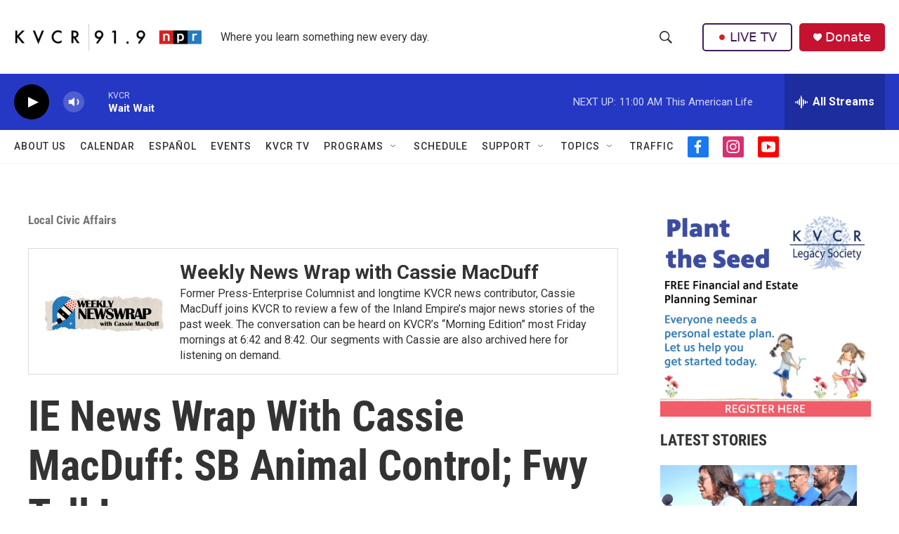

--- FILE ---
content_type: text/html; charset=utf-8
request_url: https://www.google.com/recaptcha/api2/aframe
body_size: 265
content:
<!DOCTYPE HTML><html><head><meta http-equiv="content-type" content="text/html; charset=UTF-8"></head><body><script nonce="36OOS1LUcI6DGH20qgraaQ">/** Anti-fraud and anti-abuse applications only. See google.com/recaptcha */ try{var clients={'sodar':'https://pagead2.googlesyndication.com/pagead/sodar?'};window.addEventListener("message",function(a){try{if(a.source===window.parent){var b=JSON.parse(a.data);var c=clients[b['id']];if(c){var d=document.createElement('img');d.src=c+b['params']+'&rc='+(localStorage.getItem("rc::a")?sessionStorage.getItem("rc::b"):"");window.document.body.appendChild(d);sessionStorage.setItem("rc::e",parseInt(sessionStorage.getItem("rc::e")||0)+1);localStorage.setItem("rc::h",'1768674081244');}}}catch(b){}});window.parent.postMessage("_grecaptcha_ready", "*");}catch(b){}</script></body></html>